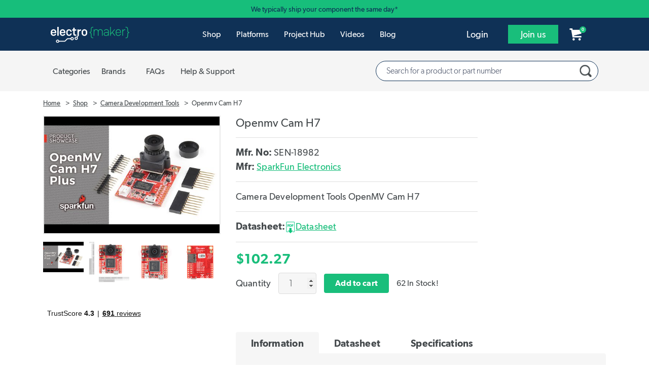

--- FILE ---
content_type: text/html; charset=UTF-8
request_url: https://www.electromaker.io/shop/product/openmv-cam-h7-r2
body_size: 14878
content:
<!DOCTYPE html>
<html lang="en-US">
    <head><script>(function(w,i,g){w[g]=w[g]||[];if(typeof w[g].push=='function')w[g].push(i)})
(window,'AW-520477785','google_tags_first_party');</script><script async src="/l1sp/"></script>
			<script>
				window.dataLayer = window.dataLayer || [];
				function gtag(){dataLayer.push(arguments);}
				gtag('js', new Date());
				gtag('set', 'developer_id.dY2E1Nz', true);
				
			</script>
			
        <title>Openmv Cam H7 - SEN-18982</title>
        <meta name="description" content="Camera Development Tools OpenMV Cam H7">
        <meta charset="utf-8">
        <meta content="text/html; charset=UTF-8" name="Content-Type" />
        <meta http-equiv="X-UA-Compatible" content="IE=edge">
        <meta name="viewport" content="width=device-width, initial-scale=1">

        <link rel="icon" href="/favicon.ico" type="image/x-icon">
        <meta name="theme-color" content="#1EE494"/>

        <meta name="csrf-token" content="aOeLvr7cg8tBL7zEvQwalzVx8Sb4IKTKBffXvJeV">

        <meta name="electromaker-shop-cart-id" content="prod_shop_cart_id_us_central">
        <meta name="electromaker-shop-cart-url" content="prod_shop_cart_url_us_central">


        <meta property="fb:app_id"             content="332067063970061" />
        <meta property="og:url"                content="https://www.electromaker.io/shop/product/openmv-cam-h7-r2" />
        <meta property="og:type"               content="website" />
        <meta property="og:title"              content="Openmv Cam H7" />
        <meta property="og:description"        content="Camera Development Tools OpenMV Cam H7" />
        <meta property="og:image"              content="https://www.electromaker.io/uploads/media-library/900251/openmv-cam-h7-r2-product_images_additional-1.jpg" />

        <meta name="twitter:card" content="summary_large_image">
        <meta name="twitter:site" content="@ElectromakerIO">
        <meta name="twitter:creator" content="@ElectromakerIO">
        <meta name="twitter:title" content="Openmv Cam H7">
        <meta name="twitter:description" content="Camera Development Tools OpenMV Cam H7">
        <meta name="twitter:image" content="https://www.electromaker.io/uploads/media-library/900251/openmv-cam-h7-r2-product_images_additional-1.jpg">

        
        <script type="application/ld+json">
            {
                "@context": "http://schema.org",
                "@type": "Corporation",
                "name": "Electromaker",
                "description": "Join Electromaker.io for exciting DIY electronics, innovative maker projects, comprehensive tutorials, and insightful reviews. Connect, learn, and get inspired!",
                "image": "https://www.electromaker.io/images/base/Em-logo-square_400x400.jpg",
                "logo": "https://www.electromaker.io/images/base/Em-logo-square_400x400.jpg",
                "url": "https://www.electromaker.io/",
                "sameAs": ["https://twitter.com/ElectromakerIO","https://www.facebook.com/electromaker.io/","https://www.youtube.com/channel/UCiMO2NHYWNiVTzyGsPYn4DA"]
            }
        </script>

        <link rel="preconnect" href="https://www.google-analytics.com">
        <link rel="preconnect" href="https://www.googletagmanager.com">
        <link rel="preconnect" href="https://www.googletagmanager.com">

        <link rel="preload" as="font" href="/fonts/GibsonFont/Webfonts/gibson_light_macroman/gibson-light-webfont.woff2" type="font/woff2" crossorigin="anonymous">
        <link rel="preload" as="font" href="/fonts/GibsonFont/Webfonts/gibson_regular_macroman/gibson-regular-webfont.woff2" type="font/woff2" crossorigin="anonymous">
        <link rel="preload" as="font" href="/fonts/GibsonFont/Webfonts/gibson_semibold_macroman/gibson-semibold-webfont.woff2" type="font/woff2" crossorigin="anonymous">
        <link rel="preload" as="font" href="/fonts/fontawesome/fontawesome-webfont.woff" type="font/woff" crossorigin="anonymous">

        
        
        <!-- Google Tag Manager -->
<script type="bedda2d8ddf1b8d47fb3b1ea-text/javascript">(function(w,d,s,l,i){w[l]=w[l]||[];w[l].push({'gtm.start': new Date().getTime(),event:'gtm.js'});var f=d.getElementsByTagName(s)[0], j=d.createElement(s),dl=l!='dataLayer'?'&l='+l:'';j.async=true;j.src= 'https://www.googletagmanager.com/gtm.js?id='+i+dl;f.parentNode.insertBefore(j,f);})(window,document,'script','dataLayer','GTM-PKR7MGW');</script>
<!-- End Google Tag Manager -->

        <link href="https://www.electromaker.io/css/app.css?v=21-10-25-01" rel="stylesheet">

    
                    <script src="https://www.electromaker.io/js/em-libs.js?v=21-10-25-01" type="bedda2d8ddf1b8d47fb3b1ea-text/javascript"></script>
        
        <script type="bedda2d8ddf1b8d47fb3b1ea-text/javascript">
            window.csrf = "aOeLvr7cg8tBL7zEvQwalzVx8Sb4IKTKBffXvJeV";

            
            var mainDomain = 'https://www.electromaker.io';
                            let recaptchaSiteKey = '6LfBLD0UAAAAACXnAxngdAikZfScYyqHopYmsyBe';
            
                    </script>

            <link href="https://www.electromaker.io/css/bootstrap-4-utils.css?v=21-10-25-01" rel="stylesheet">
    <link href="https://www.electromaker.io/css/shop/shop.css?v=21-10-25-01" rel="stylesheet">
    <link href="https://www.electromaker.io/css/shop/shop-product.css?v=21-10-25-01" rel="stylesheet">

    <link rel="canonical" href="https://www.electromaker.io/shop/product/openmv-cam-h7-r2"/>

    
    <!-- TrustBox script -->
    <script type="bedda2d8ddf1b8d47fb3b1ea-text/javascript" src="//widget.trustpilot.com/bootstrap/v5/tp.widget.bootstrap.min.js" async></script>
    <!-- End TrustBox script -->

    <script type="application/ld+json">
    {
      "@context": "https://schema.org/",
      "@type": "Product",
      "name": "Openmv Cam H7",
      "brand": "SparkFun Electronics",
      "description": "Camera Development Tools OpenMV Cam H7",
      "sku": "SEN-18982",
      "image": [
                 "https://www.electromaker.io/uploads/media-library/900251/openmv-cam-h7-r2-product_images_additional-1.jpg" ,  "https://www.electromaker.io/uploads/media-library/900252/openmv-cam-h7-r2-product_images_additional-2.jpg" ,  "https://www.electromaker.io/uploads/media-library/900253/openmv-cam-h7-r2-product_images_additional-3.jpg" ,  "https://www.electromaker.io/uploads/media-library/900254/openmv-cam-h7-r2-product_images_additional-4.jpg"        ],
        "offers": {
            "@type": "Offer",
            "availability": "InStock",
            "price": "102.27",
            "priceCurrency": "USD",
            "itemCondition": "NewCondition",
            "url": "https://www.electromaker.io/shop/product/openmv-cam-h7-r2",
            "description": "Camera Development Tools OpenMV Cam H7"
        }
    }
</script>
        <link href="https://www.electromaker.io/css/bootstrap-4-utils.css?v=21-10-25-01" rel="stylesheet">
        <script type="application/ld+json">{"@context":"https://schema.org","@type":"BreadcrumbList","itemListElement":[{"@type":"ListItem","position":1,"name":"Home","item":"https://www.electromaker.io"},{"@type":"ListItem","position":2,"name":"Shop","item":"https://www.electromaker.io"},{"@type":"ListItem","position":3,"name":"Camera Development Tools","item":"https://www.electromaker.io/shop/product-category/camera%20development%20tools"},{"@type":"ListItem","position":4,"name":"Openmv Cam H7"}]}</script>
    </head>

    <body class="em-body shop-product-body  ">

                    
            <noscript><iframe src="https://www.googletagmanager.com/ns.html?id=GTM-TP25XN3" height="0" width="0" style="display:none;visibility:hidden"></iframe></noscript>
            
        
        <!-- Contact Modal -->
<div class="modal fade" id="contact-modal" tabindex="-1" role="dialog" aria-labelledby="contact-modalLabel" aria-hidden="true">
    <div class="modal-dialog modal-contact" role="document">
        <div class="modal-content">
            <div class="modal-header">

                <h2 class="modal-title pull-left" id="contact-modalLabel">Get in touch</h2>

                <button type="button" class="close" data-dismiss="modal" aria-label="Close">
                    <span aria-hidden="true"><img data-src="https://static-2.electromaker.io/images/buttons/close-btn.png" class="em-lazyload"></span>
                </button>

            </div>
            <div class="modal-body">
                <form id="contact-form" action="https://www.electromaker.io/contact" method="POST">

                    <input type="hidden" name="_token" value="aOeLvr7cg8tBL7zEvQwalzVx8Sb4IKTKBffXvJeV">

                    <input id="contact-name" type="text" name="fullname" autocomplete="name" placeholder="Full name">
                    <span id="contact-name-helpblock" class="help-block hidden">
                        <strong></strong>
                    </span>
                   
                    <input id="contact-email" type="text" name="email" autocomplete="email" placeholder="Email">
                    <span id="contact-email-helpblock" class="help-block hidden">
                        <strong></strong>
                    </span>
                  
                    <textarea id="contact-message" name="message" rows="8" placeholder="Message"></textarea>
                    <span id="contact-message-helpblock" class="help-block hidden">
                        <strong></strong>
                    </span>

                    <select name="inquirytype" id="inquiry-type" class="contact-select mb-4">
                        <option value="question-order">Question about my order</option>
                        <option value="question-product">Question about a product</option>
                        <option value="question-placing-order">Question about placing an order</option>
                        <option value="question-tax-exempt-order">Question about a tax-exempt order</option>
                        <option value="question-other">Other</option>
                    </select>
                 
                    <div class="row">
                         <div class="col-md-6">
                                                              <div id="recaptcha-field--contact_modal"></div>
                                 <span id="contact-gcaptcha-helpblock" class="help-block hidden">
                                    <strong></strong>
                                </span>
                                                     </div>
                        <div class="col-md-6">
                            <button id="contact-email-btn" type="button" class="btn btn-success pull-right ladda-button" data-spinner-size="25" data-style="expand-right">Submit</button>
                        </div>
                    </div>
                </form> 
            </div>

        </div>
    </div>
</div>
        <!-- SignUp Modal -->
<div class="modal fade" id="signup-modal" tabindex="-1" role="dialog" aria-labelledby="signup-modalLabel" aria-hidden="true">
    <div class="modal-dialog modal-contact modal-register" role="document">
        <div class="modal-content">
            <div class="modal-body">

                <div class="container d-flex pr-0">
                    <div class="col-12 col-md-8 px-4 pr-5 py-5">
                            <div class="row">
                                <div class="col-md-12 col-10 no-padding-left margin-bottom row-header-container">
                                    <h2 class="modal-title pull-left" id="signup-modalLabel">Join the Electromaker community today!</h2>
                                </div>
                                <div class="col-2 hidden-lg hidden-md">
                                    <button type="button" class="close" data-dismiss="modal" aria-label="Close">
                                        <span aria-hidden="true"><img data-src="https://static-2.electromaker.io/images/buttons/close-btn.png" class="em-lazyload"></span>
                                    </button>
                                </div>
                            </div>

                                <form id="register-form" method="POST" action="https://www.electromaker.io/register">
                                    <input type="hidden" name="_token" value="aOeLvr7cg8tBL7zEvQwalzVx8Sb4IKTKBffXvJeV">

                                    <div class="row">
                                        <div class="col-xs-12">
                                            <div class="form-group ">

                                                <label for="username" class="control-label form-label">Username</label>
                                                <input class="no-margin-bottom" id="register-username-field" autocomplete="nickname" type="text" name="username" value="" placeholder="Enter a username" required oninvalid="if (!window.__cfRLUnblockHandlers) return false; formValidationError()" data-cf-modified-bedda2d8ddf1b8d47fb3b1ea-="">

                                                <span id="register-username-helpblock" class="help-block hidden">
                                                    <strong></strong>
                                                </span>

                                            </div>
                                        </div>
                                    </div>

                                    <div class="row">
                                        <div class="col-xs-12">
                                            <div class="form-group ">

                                                <label for="email" class="control-label form-label">Email address</label>
                                                <input class="no-margin-bottom" id="register-email-field" autocomplete="email" type="email" name="email" value="" placeholder="Email address" required oninvalid="if (!window.__cfRLUnblockHandlers) return false; formValidationError()" data-cf-modified-bedda2d8ddf1b8d47fb3b1ea-="">

                                                <span id="register-email-helpblock" class="help-block hidden">
                                                    <strong></strong>
                                                </span>

                                            </div>
                                        </div>
                                    </div>

                                    <div class="row">
                                        <div class="col-sm-6 col-xs-12">
                                            <div class="form-group ">

                                                <label for="email" class="control-label form-label">Password</label>
                                                <input class="no-margin-bottom" id="register-password-field" type="password" autocomplete="off" name="password" placeholder="Password" required oninvalid="if (!window.__cfRLUnblockHandlers) return false; formValidationError()" data-cf-modified-bedda2d8ddf1b8d47fb3b1ea-="">

                                                <span id="register-password-helpblock" class="help-block hidden">
                                                    <strong></strong>
                                                </span>

                                            </div>
                                        </div>

                                        <div class="col-sm-6 col-xs-12">
                                            <div class="form-group">

                                                <label for="email" class="control-label form-label">Confirm Password</label>
                                                <input class="no-margin-bottom" id="register-password-confirm-field" type="password" autocomplete="off" name="password_confirmation" placeholder="Confirm password" required oninvalid="if (!window.__cfRLUnblockHandlers) return false; formValidationError()" data-cf-modified-bedda2d8ddf1b8d47fb3b1ea-="">

                                                <span id="register-password-confirm-helpblock" class="help-block hidden">
                                                    <strong></strong>
                                                </span>

                                            </div>
                                        </div>
                                    </div>

                                    <div class="row">
                                        <div class="col-xs-12">
                                            <label class="join-newsletter-label">Would you like to be signed up to the Electromaker newsletter?</label>
                                        </div>
                                        <span id="register-newsletter-helpbblock" class="help-block hidden">
                                            <strong></strong>
                                        </span>
                                    </div>
                                    <div class="row">
                                        <div class="col-xs-12">
                                            <label class="radio-inline">
                                                <span class="radio-inline-label">Yes</span>
                                                <input type="radio" value="1" name="signed_up_for_newsletter" required>
                                            </label>
                                            <label class="radio-inline">
                                                <span class="radio-inline-label">No</span>
                                                <input type="radio" value="0" name="signed_up_for_newsletter" required>
                                            </label>
                                        </div>
                                    </div>

                                                                            <br>
                                        <div class="row">
                                            <div class="col-xs-12">
                                                <div id="recaptcha-field--signup_modal" ></div>
                                                <span id="register-gcaptcha-helpblock" class="help-block hidden">
                                                    <strong>    </strong>
                                                </span>
                                            </div>
                                        </div>
                                        <br>
                                    
                                    <div class="row">
                                        <div class="col-xs-12">
                                            <button id="register-form-submit-btn" type="submit"  class="btn btn-success ladda-button" data-spinner-size="25" data-style="expand-right" data-size="l">
                                                Create Your Account
                                            </button>
                                        </div>
                                    </div>
                                    <div class="row">
                                        <div class="col-xs-12 member-link-text">
                                            <div class="pull-left">
                                                Already a member? <span class="electro-green"><a href="https://www.electromaker.io/login">Sign in</a></span>
                                            </div>
                                        </div>
                                    </div>
                                </form>
                                
                            </div>



                        <div class="d-none d-md-block col-md-4 social-sign-up-container pl-5 pr-5 py-5">
                            <div class="row">
                                <div class="col-xs-12 margin-bottom">
                                    <h3 class="social-login-label">Sign in with social media</h3>
                                </div>
                                <div class="col-xs-12">
                                    <a href="https://www.electromaker.io/login/facebook"
   class="btn btn-block btn-lg btn-social btn-facebook social-button"
   rel="nofollow"
   data-social-platform="Facebook"
   data-social-action="Register - Modal"
   data-login-from="Standard">
    <div class="social-login-icon pull-left">
        <img class="em-lazyload"
             data-src="https://static-3.electromaker.io/images/icons/ic-facebook-logo.png"
             data-srcset="https://static-3.electromaker.io/images/icons/ic-facebook-logo@2x.png 2x, https://static-3.electromaker.io/images/icons/ic-facebook-logo@3x.png 3x">
    </div>
    <div class="social-login-icon-text-separator pull-left"></div>
    <div class="social-login-text pull-left  center-text-content ">Facebook</div>
</a>                                </div>
                                <div class="col-xs-12">
                                    <a href="https://www.electromaker.io/login/google"
   class="btn btn-block btn-lg btn-social btn-google social-button"
   rel="nofollow"
   data-social-platform="Google"
   data-social-action="Register - Modal"
   data-login-from="Standard">
    <div class="social-login-icon pull-left">
        <img class="em-lazyload"
             data-src="https://static-3.electromaker.io/images/icons/ic-google-logo.png"
             data-srcset="https://static-3.electromaker.io/images/icons/ic-google-logo@2x.png 2x, https://static-3.electromaker.io/images/icons/ic-google-logo@3x.png 3x">
    </div>
    <div class="social-login-icon-text-separator pull-left"></div>
    <div class="social-login-text pull-left  center-text-content ">Google</div>
</a>                                </div>
                                <div class="col-xs-12">
                                    <a href="https://www.electromaker.io/login/twitter"
   class="btn btn-block btn-lg btn-social btn-twitter social-button"
   rel="nofollow"
   data-social-platform="Twitter"
   data-social-action="Register - Modal"
   data-login-from="Standard">
    <div class="social-login-icon pull-left">
        <img class="em-lazyload"
             data-src="https://static-3.electromaker.io/images/icons/ic-twitter-logo.png"
             data-srcset="https://static-3.electromaker.io/images/icons/ic-twitter-logo@2x.png 2x, https://static-3.electromaker.io/images/icons/ic-twitter-logo@3x.png 3x">
    </div>
    <div class="social-login-icon-text-separator pull-left"></div>
    <div class="social-login-text pull-left  center-text-content ">Twitter</div>
</a>                                </div>
                                <div class="col-xs-12">
                                    <a href="https://www.electromaker.io/login/github"
   class="btn btn-block btn-lg btn-social btn-github social-button"
   rel="nofollow"
   data-social-platform="GitHub"
   data-social-action="Register - Modal"
   data-login-from="Standard">
    <div class="social-login-icon pull-left">
        <img class="em-lazyload"
             data-src="https://static-3.electromaker.io/images/icons/ic-github-logo.png"
             data-srcset="https://static-3.electromaker.io/images/icons/ic-github-logo@2x.png 2x, https://static-3.electromaker.io/images/icons/ic-github-logo@3x.png 3x">
    </div>
    <div class="social-login-icon-text-separator pull-left"></div>
    <div class="social-login-text pull-left  center-text-content ">GitHub</div>
</a>                                </div>
                            </div>
                        </div>
                    </div>


                <div class="d-flex d-md-none container social-sign-up-container px-5 py-5">
                    <div class="row">
                        <div class="col-xs-12">
                            <div class="row">
                                <div class="col-xs-12 margin-bottom">
                                    <h3 class="social-login-label">Sign in with social media</h3>
                                </div>
                                <div class="col-xs-12">
                                    <a href="https://www.electromaker.io/login/facebook"
   class="btn btn-block btn-lg btn-social btn-facebook social-button"
   rel="nofollow"
   data-social-platform="Facebook"
   data-social-action="Register - Modal"
   data-login-from="Standard">
    <div class="social-login-icon pull-left">
        <img class="em-lazyload"
             data-src="https://static-3.electromaker.io/images/icons/ic-facebook-logo.png"
             data-srcset="https://static-3.electromaker.io/images/icons/ic-facebook-logo@2x.png 2x, https://static-3.electromaker.io/images/icons/ic-facebook-logo@3x.png 3x">
    </div>
    <div class="social-login-icon-text-separator pull-left"></div>
    <div class="social-login-text pull-left  center-text-content ">Facebook</div>
</a>                                </div>
                                <div class="col-xs-12">
                                    <a href="https://www.electromaker.io/login/google"
   class="btn btn-block btn-lg btn-social btn-google social-button"
   rel="nofollow"
   data-social-platform="Google"
   data-social-action="Register - Modal"
   data-login-from="Standard">
    <div class="social-login-icon pull-left">
        <img class="em-lazyload"
             data-src="https://static-3.electromaker.io/images/icons/ic-google-logo.png"
             data-srcset="https://static-3.electromaker.io/images/icons/ic-google-logo@2x.png 2x, https://static-3.electromaker.io/images/icons/ic-google-logo@3x.png 3x">
    </div>
    <div class="social-login-icon-text-separator pull-left"></div>
    <div class="social-login-text pull-left  center-text-content ">Google</div>
</a>                                </div>
                                <div class="col-xs-12">
                                    <a href="https://www.electromaker.io/login/twitter"
   class="btn btn-block btn-lg btn-social btn-twitter social-button"
   rel="nofollow"
   data-social-platform="Twitter"
   data-social-action="Register - Modal"
   data-login-from="Standard">
    <div class="social-login-icon pull-left">
        <img class="em-lazyload"
             data-src="https://static-3.electromaker.io/images/icons/ic-twitter-logo.png"
             data-srcset="https://static-3.electromaker.io/images/icons/ic-twitter-logo@2x.png 2x, https://static-3.electromaker.io/images/icons/ic-twitter-logo@3x.png 3x">
    </div>
    <div class="social-login-icon-text-separator pull-left"></div>
    <div class="social-login-text pull-left  center-text-content ">Twitter</div>
</a>                                </div>
                                <div class="col-xs-12">
                                    <a href="https://www.electromaker.io/login/github"
   class="btn btn-block btn-lg btn-social btn-github social-button"
   rel="nofollow"
   data-social-platform="GitHub"
   data-social-action="Register - Modal"
   data-login-from="Standard">
    <div class="social-login-icon pull-left">
        <img class="em-lazyload"
             data-src="https://static-3.electromaker.io/images/icons/ic-github-logo.png"
             data-srcset="https://static-3.electromaker.io/images/icons/ic-github-logo@2x.png 2x, https://static-3.electromaker.io/images/icons/ic-github-logo@3x.png 3x">
    </div>
    <div class="social-login-icon-text-separator pull-left"></div>
    <div class="social-login-text pull-left  center-text-content ">GitHub</div>
</a>                                </div>
                            </div>
                        </div>
                    </div>
                </div>

                
            </div>
        </div>
    </div>
</div>
        <!-- Login Modal -->
<div class="modal fade" id="login-modal" tabindex="-1" role="dialog" aria-labelledby="login-modalLabel"
     aria-hidden="true">
    <div class="modal-dialog modal-contact modal-login" role="document">
        <div class="modal-content">
            <div class="modal-body">

                <div class="container d-flex pr-0">
                    <div class="col-12 col-md-6 px-4 pr-5 py-5">
                        <div class="row">
                            <div class="col-md-12 col-10 no-padding-left margin-bottom row-header-container">
                                <h2 class="modal-title pull-left" id="login-modalLabel">Log in to your account</h2>
                            </div>
                            <div class="col-2 hidden-lg hidden-md">
                                <button type="button" class="close" data-dismiss="modal" aria-label="Close">
                                    <span aria-hidden="true"><img
                                                data-src="https://static-2.electromaker.io/images/buttons/close-btn.png"
                                                class="em-lazyload"></span>
                                </button>
                            </div>
                        </div>

                        <form id="login-form" method="POST" action="https://www.electromaker.io/login">

                            <div class="row">

                                <input type="hidden" name="_token" value="aOeLvr7cg8tBL7zEvQwalzVx8Sb4IKTKBffXvJeV">

                                <input id="login-current-url" class="hidden" name="login-current-url"
                                       value="https://www.electromaker.io/shop/product/openmv-cam-h7-r2">

                                <div class="col-xs-12">
                                    <div class="form-group ">

                                        <label for="email" class="control-label form-label">Email address</label>
                                        <input id="email-field" name="email" autocomplete="email" placeholder="Email address" value="" required oninvalid="if (!window.__cfRLUnblockHandlers) return false; formValidationError()" data-cf-modified-bedda2d8ddf1b8d47fb3b1ea-="">

                                        <span id="email-helpblock" class="help-block hidden">
                                                <strong class="error"></strong>
                                            </span>

                                    </div>
                                </div>

                                <div class="col-xs-12">
                                    <div class="form-group ">

                                        <label for="password" class="control-label form-label">Password</label>
                                        <input id="password-field" type="password" autocomplete="off" placeholder="Password" name="password" required oninvalid="if (!window.__cfRLUnblockHandlers) return false; formValidationError()" data-cf-modified-bedda2d8ddf1b8d47fb3b1ea-="">

                                        <span id="password-helpblock" class="help-block hidden">
                                                <strong class="error"></strong>
                                            </span>

                                    </div>
                                </div>
                            </div>

                            <div class="row">

                                <div class="col-xs-5 col-sm-4 col-md-5 col-lg-4 pl-4">
                                    <button type="submit"
                                            class="btn btn-success ladda-button "
                                            data-spinner-size="25" data-style="expand-right" data-size="l"><span
                                                class="ladda-label">Login</span></button>
                                </div>

                                <div class="col-xs-7 col-sm-8 col-md-7 col-lg-8 no-padding-right no-padding-left reset-password">
                                    <div class="pull-left">
                                        <a href="https://www.electromaker.io/password-reset/request">Forgotten password?</a>
                                    </div>
                                </div>

                            </div>

                            <div class="row">

                                <div class="col-xs-12 member-link">
                                    <div class="pull-left">Not a member yet? <span class="regular electro-green"><a
                                                    href="https://www.electromaker.io/register">Create an account</a></span></div>
                                </div>

                            </div>

                        </form>

                    </div>


                    <div class="d-none d-md-flex col-md-6 social-sign-up-container pl-5 pr-5 py-5">
                        <div class="row">
                            <div class="col-xs-12 margin-bottom">
                                <h3 class="social-login-label">Sign in with social media</h3>
                            </div>
                            <div class="col-xs-12">
                                <a href="https://www.electromaker.io/login/facebook?redirectTo=https%3A%2F%2Fwww.electromaker.io%2Fshop%2Fproduct%2Fopenmv-cam-h7-r2"
   class="btn btn-block btn-lg btn-social btn-facebook social-button"
   rel="nofollow"
   data-social-platform="Facebook"
   data-social-action="Login - Modal"
   data-login-from="Standard">
    <div class="social-login-icon pull-left">
        <img class="em-lazyload"
             data-src="https://static-3.electromaker.io/images/icons/ic-facebook-logo.png"
             data-srcset="https://static-3.electromaker.io/images/icons/ic-facebook-logo@2x.png 2x, https://static-3.electromaker.io/images/icons/ic-facebook-logo@3x.png 3x">
    </div>
    <div class="social-login-icon-text-separator pull-left"></div>
    <div class="social-login-text pull-left  center-text-content ">Facebook</div>
</a>                            </div>
                            <div class="col-xs-12">
                                <a href="https://www.electromaker.io/login/google?redirectTo=https%3A%2F%2Fwww.electromaker.io%2Fshop%2Fproduct%2Fopenmv-cam-h7-r2"
   class="btn btn-block btn-lg btn-social btn-google social-button"
   rel="nofollow"
   data-social-platform="Google"
   data-social-action="Login - Modal"
   data-login-from="Standard">
    <div class="social-login-icon pull-left">
        <img class="em-lazyload"
             data-src="https://static-3.electromaker.io/images/icons/ic-google-logo.png"
             data-srcset="https://static-3.electromaker.io/images/icons/ic-google-logo@2x.png 2x, https://static-3.electromaker.io/images/icons/ic-google-logo@3x.png 3x">
    </div>
    <div class="social-login-icon-text-separator pull-left"></div>
    <div class="social-login-text pull-left  center-text-content ">Google</div>
</a>                            </div>
                            <div class="col-xs-12">
                                <a href="https://www.electromaker.io/login/twitter?redirectTo=https%3A%2F%2Fwww.electromaker.io%2Fshop%2Fproduct%2Fopenmv-cam-h7-r2"
   class="btn btn-block btn-lg btn-social btn-twitter social-button"
   rel="nofollow"
   data-social-platform="Twitter"
   data-social-action="Login - Modal"
   data-login-from="Standard">
    <div class="social-login-icon pull-left">
        <img class="em-lazyload"
             data-src="https://static-3.electromaker.io/images/icons/ic-twitter-logo.png"
             data-srcset="https://static-3.electromaker.io/images/icons/ic-twitter-logo@2x.png 2x, https://static-3.electromaker.io/images/icons/ic-twitter-logo@3x.png 3x">
    </div>
    <div class="social-login-icon-text-separator pull-left"></div>
    <div class="social-login-text pull-left  center-text-content ">Twitter</div>
</a>                            </div>
                            <div class="col-xs-12">
                                <a href="https://www.electromaker.io/login/github?redirectTo=https%3A%2F%2Fwww.electromaker.io%2Fshop%2Fproduct%2Fopenmv-cam-h7-r2"
   class="btn btn-block btn-lg btn-social btn-github social-button"
   rel="nofollow"
   data-social-platform="GitHub"
   data-social-action="Login - Modal"
   data-login-from="Standard">
    <div class="social-login-icon pull-left">
        <img class="em-lazyload"
             data-src="https://static-3.electromaker.io/images/icons/ic-github-logo.png"
             data-srcset="https://static-3.electromaker.io/images/icons/ic-github-logo@2x.png 2x, https://static-3.electromaker.io/images/icons/ic-github-logo@3x.png 3x">
    </div>
    <div class="social-login-icon-text-separator pull-left"></div>
    <div class="social-login-text pull-left  center-text-content ">GitHub</div>
</a>                            </div>
                        </div>
                    </div>
                </div>


                <div class="d-flex d-md-none container social-sign-up-container px-5 py-5">
                    <div class="row">
                        <div class="col-xs-12">
                            <div class="row">
                                <div class="col-xs-12 margin-bottom">
                                    <h3 class="social-login-label">Sign in with social media</h3>
                                </div>
                                <div class="col-xs-12">
                                    <a href="https://www.electromaker.io/login/facebook?redirectTo=https%3A%2F%2Fwww.electromaker.io%2Fshop%2Fproduct%2Fopenmv-cam-h7-r2"
   class="btn btn-block btn-lg btn-social btn-facebook social-button"
   rel="nofollow"
   data-social-platform="Facebook"
   data-social-action="Login - Modal"
   data-login-from="Standard">
    <div class="social-login-icon pull-left">
        <img class="em-lazyload"
             data-src="https://static-3.electromaker.io/images/icons/ic-facebook-logo.png"
             data-srcset="https://static-3.electromaker.io/images/icons/ic-facebook-logo@2x.png 2x, https://static-3.electromaker.io/images/icons/ic-facebook-logo@3x.png 3x">
    </div>
    <div class="social-login-icon-text-separator pull-left"></div>
    <div class="social-login-text pull-left  center-text-content ">Facebook</div>
</a>                                </div>
                                <div class="col-xs-12">
                                    <a href="https://www.electromaker.io/login/google?redirectTo=https%3A%2F%2Fwww.electromaker.io%2Fshop%2Fproduct%2Fopenmv-cam-h7-r2"
   class="btn btn-block btn-lg btn-social btn-google social-button"
   rel="nofollow"
   data-social-platform="Google"
   data-social-action="Login - Modal"
   data-login-from="Standard">
    <div class="social-login-icon pull-left">
        <img class="em-lazyload"
             data-src="https://static-3.electromaker.io/images/icons/ic-google-logo.png"
             data-srcset="https://static-3.electromaker.io/images/icons/ic-google-logo@2x.png 2x, https://static-3.electromaker.io/images/icons/ic-google-logo@3x.png 3x">
    </div>
    <div class="social-login-icon-text-separator pull-left"></div>
    <div class="social-login-text pull-left  center-text-content ">Google</div>
</a>                                </div>
                                <div class="col-xs-12">
                                    <a href="https://www.electromaker.io/login/twitter?redirectTo=https%3A%2F%2Fwww.electromaker.io%2Fshop%2Fproduct%2Fopenmv-cam-h7-r2"
   class="btn btn-block btn-lg btn-social btn-twitter social-button"
   rel="nofollow"
   data-social-platform="Twitter"
   data-social-action="Login - Modal"
   data-login-from="Standard">
    <div class="social-login-icon pull-left">
        <img class="em-lazyload"
             data-src="https://static-3.electromaker.io/images/icons/ic-twitter-logo.png"
             data-srcset="https://static-3.electromaker.io/images/icons/ic-twitter-logo@2x.png 2x, https://static-3.electromaker.io/images/icons/ic-twitter-logo@3x.png 3x">
    </div>
    <div class="social-login-icon-text-separator pull-left"></div>
    <div class="social-login-text pull-left  center-text-content ">Twitter</div>
</a>                                </div>
                                <div class="col-xs-12">
                                    <a href="https://www.electromaker.io/login/github?redirectTo=https%3A%2F%2Fwww.electromaker.io%2Fshop%2Fproduct%2Fopenmv-cam-h7-r2"
   class="btn btn-block btn-lg btn-social btn-github social-button"
   rel="nofollow"
   data-social-platform="GitHub"
   data-social-action="Login - Modal"
   data-login-from="Standard">
    <div class="social-login-icon pull-left">
        <img class="em-lazyload"
             data-src="https://static-3.electromaker.io/images/icons/ic-github-logo.png"
             data-srcset="https://static-3.electromaker.io/images/icons/ic-github-logo@2x.png 2x, https://static-3.electromaker.io/images/icons/ic-github-logo@3x.png 3x">
    </div>
    <div class="social-login-icon-text-separator pull-left"></div>
    <div class="social-login-text pull-left  center-text-content ">GitHub</div>
</a>                                </div>
                            </div>
                        </div>
                    </div>
                </div>
            </div>
        </div>
    </div>
</div>


        <!-- Cookie Modal -->
<div class="modal fade" id="cookie-modal" tabindex="-1" role="dialog" aria-labelledby="cookie-modalLabel" aria-hidden="true">
    <div class="modal-dialog modal-cookie" role="document">
        <div class="modal-content">
            <div class="modal-header">
                <h2 class="modal-title pull-left" id="cookie-modalLabel">Cookie Policy</h2>
                <button type="button" class="close" data-dismiss="modal" aria-label="Close" title="Close">
                    <span aria-hidden="true"><img data-src="https://static-2.electromaker.io/images/buttons/close-btn.png" class="em-lazyload"></span>
                </button>
            </div>
            <div class="modal-body em-restyle">
                <h4>Privacy and Cookies</h4>
                <p>Cookies are tiny data files stored in your web browser when you visit a website. At www.electromaker.io we use cookies to personalise your experience and help us identify and resolve errors.</p>
                <p>The use of cookies and similar technologies have for some time been commonplace and cookies in particular are important in the provision of many online services. Using such technologies is not, therefore, prohibited by the Regulations but they do require that people are told about cookies and given the choice as to which of their online activities are monitored in this way. (Information Commissioners Office)</p>
                <h3>Our Cookies Policy</h3>
                <p>To make full use of www.electromaker.io, enjoy the personalised features and ensure the websites works to its full potential, your computer, tablet or mobile phone will need to accept cookies.</p>
                <p>Our cookies don’t store sensitive information such as your name, address or payment details: they simply hold information about how you use our site so we can improve your experience and resolve any errors.</p>
                <p>If you’d prefer to restrict, block or delete cookies from www.electromaker.io, or any other website, you can use your browser to do this. Each browser is different, so check the ‘Help’ menu of your particular browser (or your mobile phone’s handset manual) to learn how to change your cookie preferences.</p>
                <p>Here’s a list of the main cookies we use, and what we use them for:</p>
                <ul>
                    <li>Electromaker – Login session</li> 
                    <li>Google Analytics – Analytics</li>                 
                    <li>Twitter – Twitter Feed</li>
                </ul>
                <h3>Managing Cookies</h3>
                <p>Each web browser handles cookie management differently, please follow instructions for your chosen browser:</p>
                <ul>
                    <li><a href="https://support.google.com/chrome/bin/answer.py?hl=en&amp;answer=95647" target="_blank">Chrome</a></li>
                    <li><a href="http://support.mozilla.org/en-US/kb/cookies-information-websites-store-on-your-computer" target="_blank">Firefox</a></li>
                    <li><a href="http://windows.microsoft.com/en-GB/windows7/How-to-manage-cookies-in-Internet-Explorer-9" target="_blank">IE</a></li>
                    <li><a href="http://www.opera.com/browser/tutorials/security/privacy/" target="_blank">Opera</a></li>
                    <li><a href="http://support.apple.com/kb/PH5042" target="_blank">Safari</a></li>
                </ul>
            </div>
        </div>
    </div>
</div>
        <!-- Newsletter Modal -->
<div class="modal fade" id="newsletter-modal" tabindex="-1" role="dialog" aria-labelledby="newsletter-modalLabel" aria-hidden="true">
    <div class="modal-dialog modal-newsletter modal-lg" role="document">
        <div class="modal-content newsletter-subscribe-now">
            <div class="modal-header">
                
            </div>
            <div class="modal-body">
                <h2>Keep updated with all the cool stuff on Electromaker.io!</h2>
                <h3>Enjoy making stuff? So do we...join us!</h3>
                <form id="register-newsletter-form" class="form-horizontal" method="POST" action="https://www.electromaker.io/newsletter/signup">
                    <input type="hidden" name="_token" value="aOeLvr7cg8tBL7zEvQwalzVx8Sb4IKTKBffXvJeV">

                    <div class="form-group ">

                        <div class="col-md-12">
                            <input id="register-newsletter-email-field" autocomplete="email" type="email" name="email" value="" placeholder="Email Address" required oninvalid="if (!window.__cfRLUnblockHandlers) return false; formValidationError()" data-cf-modified-bedda2d8ddf1b8d47fb3b1ea-="">


                            <span id="register-newsletter-email-helpblock" class="help-block hidden">
                                <strong></strong>
                            </span>

                        </div>
                    </div>
                                            <div class="row">
                            <div class="col-md-12 gcaptcha-container">
                                <div id="recaptcha-field--newsletter_modal"></div>
                                <span id="register-newsletter-gcaptcha-helpblock" class="help-block hidden">
                                    <strong>    </strong>
                                </span>
                            </div>
                        </div>
                        <br>
                                        <div class="row vertical-align modal-bottom">
                        <div class="col-md-4">
                            
                            <button id="register-newsletter-form-submit-btn"
                                    type="submit" class="btn btn-success ladda-button register-newsletter-form-submit-btn"
                                    data-position="bottom"
                                    data-spinner-size="25" data-style="expand-right"
                                    data-size="l"
                            >Subscribe Now!</button>
                        </div>
                    </div>
                </form>
                <p>Check out our <a target="_blank" href="https://www.electromaker.io/privacypolicy">Privacy Policy</a></p>
            </div>

        </div>
    </div>
</div>
<!-- Thanks Newsletter Modal -->
<div class="modal fade" id="thanks-newsletter-modal" tabindex="-1" role="dialog" aria-labelledby="thanks-newsletter-modalLabel" aria-hidden="true">
    <div class="modal-dialog modal-thanks-newsletter" role="document">
        <div class="modal-content">
            <div class="modal-header">
            </div>
            <div class="modal-body">
                <h2>You're subscribed!</h2>
                <div class="row">
                    <div class="col-md-12">
                        <p>Keep an eye on your inbox for a monthly roundup which includes all of the top content on Electromaker.io.</p>
                    </div>
                </div>
                <div class="row close-button-container">
                    <div class="col-md-12">
                        <button type="button" class="btn btn-primary close-modal" data-dismiss="modal" aria-label="Close">
                            Dismiss
                        </button>
                    </div>
                </div>
            </div>
        </div>
    </div>
</div>
        <div id="noty-holder" class="position-fixed"></div>

        <div class="container-fluid top-nav-strip">
    <div class="row h-100">
        <div class="col-12 text-center align-self-center">
            <a href="https://www.electromaker.io/shop/faq">
                We typically ship your component the same day*
            </a>
        </div>
    </div>
</div>
        <div id="topNavBar" class="top-nav-bar-container">

            
            <div class="em-navbar navbar p-0">


    <span id="vue-canvas-shop-cart" class="container-fluid shop-shopping-cart-container position-fixed p-0"
      get-cart-url="https://www.electromaker.io/cart/frontend/get/contents"
      add-to-cart-url="https://www.electromaker.io/cart/frontend/add/item"
      delete-cart-item-url="https://www.electromaker.io/cart/frontend/delete/item"

>
    <shop-cart></shop-cart>
</span>

<script src="https://www.electromaker.io/js/em-pages/components/shop-cart.js?v=21-10-25-01" type="bedda2d8ddf1b8d47fb3b1ea-text/javascript"></script>
    <span class="navbar-arrow d-none"></span>

    <div class="navbar-collapse bg-white collapse p-0 nav-mobile-menu" id="navbarHeader" >
    <div class="container">
                    <div class="row py-4">
                <div class="col-6 pl-5 pr-2">
                    <button type="button" data-toggle="modal" data-target="#signup-modal" class="em-btn em-btn-white-wide border-green font-size-17 w-100 font-gibson-regular" data-login-from="Navigation Bar" title="Join Us">Join Us</button>
                </div>
                <div class="col-6 pl-2 pr-5">
                    <button type="button" data-toggle="modal" data-toggle="modal" data-target="#login-modal" class="em-btn em-btn-white-wide border-green font-size-17 w-100 font-gibson-regular" title="Login">Login</button>
                </div>
            </div>
    </div>
    <div class="container-fluid p-0 d-block">
        <hr class="mb-0">
    </div>
    <div class="container pb-15px">
                <div class="row nav-mobile-menu-links-controller w-100">
            <div class="col-12 pl-0">
                <h3 class="font-size-xs-20 font-size-18 font-gibson-semibold mt-0 pt-25px pb-10px mb-0">
                    Shop
                    <span class="fa fa-plus pull-right mr-3"></span>
                </h3>
            </div>
        </div>
        <div class="nav-mobile-menu-links-list folded">
            <a href="https://www.electromaker.io" class="line-height-1-5">
                <div class="row pb-3">

                    <div class="col-10 font-size-xs-19 font-size-16 font-gibson-regular pl-5">
                        Shop home
                    </div>
                    <div class="col-2">
                        <img src="https://www.electromaker.io/images/base/green-right-carat.png"

                             srcset="https://www.electromaker.io/images/base/green-right-carat@2x.png 2x,

                                                    https://www.electromaker.io/images/base/green-right-carat@3x.png 3x"

                             class="navbar-green-right-carat">
                    </div>

                </div>
            </a>
            <a href="https://www.electromaker.io/shop/category/single-board-computers" class="line-height-1-5">
                <div class="row pb-3">

                    <div class="col-10 font-size-xs-19 font-size-16 font-gibson-regular pl-5">
                        Single Board Computers
                    </div>
                    <div class="col-2">
                        <img src="https://www.electromaker.io/images/base/green-right-carat.png"

                             srcset="https://www.electromaker.io/images/base/green-right-carat@2x.png 2x,

                                                    https://www.electromaker.io/images/base/green-right-carat@3x.png 3x"

                             class="navbar-green-right-carat">
                    </div>

                </div>
            </a>
            <a href="https://www.electromaker.io/shop/category/sensors" class="line-height-1-5">
                <div class="row pb-3">
                    <div class="col-10 font-size-xs-19 font-size-16 font-gibson-regular pl-5">
                        Sensors
                    </div>
                    <div class="col-2">
                        <img src="https://www.electromaker.io/images/base/green-right-carat.png"

                             srcset="https://www.electromaker.io/images/base/green-right-carat@2x.png 2x,

                                                https://www.electromaker.io/images/base/green-right-carat@3x.png 3x"

                             class="navbar-green-right-carat">
                    </div>
                </div>
            </a>
            <a href="https://www.electromaker.io/shop/category/robotics" class="line-height-1-5">
                <div class="row pb-3">
                    <div class="col-10 font-size-xs-19 font-size-16 font-gibson-regular pl-5">
                        Robotics
                    </div>
                    <div class="col-2">
                        <img src="https://www.electromaker.io/images/base/green-right-carat.png"

                             srcset="https://www.electromaker.io/images/base/green-right-carat@2x.png 2x,

                                                https://www.electromaker.io/images/base/green-right-carat@3x.png 3x"

                             class="navbar-green-right-carat">
                    </div>
                </div>
            </a>
            <a href="https://www.electromaker.io/shop/category/3d-printing" class="line-height-1-5">
                <div class="row pb-3">
                    <div class="col-10 font-size-xs-19 font-size-16 font-gibson-regular pl-5">
                        3D Printing
                    </div>
                    <div class="col-2">
                        <img src="https://www.electromaker.io/images/base/green-right-carat.png"

                             srcset="https://www.electromaker.io/images/base/green-right-carat@2x.png 2x,

                                                https://www.electromaker.io/images/base/green-right-carat@3x.png 3x"

                             class="navbar-green-right-carat">
                    </div>
                </div>
            </a>
            <a href="https://www.electromaker.io/shop/category/development-kits" class="line-height-1-5">
                <div class="row pb-3">
                    <div class="col-10 font-size-xs-19 font-size-16 font-gibson-regular pl-5">
                        Development Kits
                    </div>
                    <div class="col-2">
                        <img src="https://www.electromaker.io/images/base/green-right-carat.png"

                             srcset="https://www.electromaker.io/images/base/green-right-carat@2x.png 2x,

                                                https://www.electromaker.io/images/base/green-right-carat@3x.png 3x"

                             class="navbar-green-right-carat">
                    </div>
                </div>
            </a>
            <a href="https://www.electromaker.io/shop/category/internet-of-things" class="line-height-1-5">
                <div class="row pb-3">
                    <div class="col-10 font-size-xs-19 font-size-16 font-gibson-regular pl-5">
                        Internet of Things
                    </div>
                    <div class="col-2">
                        <img src="https://www.electromaker.io/images/base/green-right-carat.png"

                             srcset="https://www.electromaker.io/images/base/green-right-carat@2x.png 2x,

                                                https://www.electromaker.io/images/base/green-right-carat@3x.png 3x"

                             class="navbar-green-right-carat">
                    </div>
                </div>
            </a>
            <a href="https://www.electromaker.io/shop/category/accessories" class="line-height-1-5">
                <div class="row pb-3">
                    <div class="col-10 font-size-xs-19 font-size-16 font-gibson-regular pl-5">
                        Accessories
                    </div>
                    <div class="col-2">
                        <img src="https://www.electromaker.io/images/base/green-right-carat.png"

                             srcset="https://www.electromaker.io/images/base/green-right-carat@2x.png 2x,

                                                https://www.electromaker.io/images/base/green-right-carat@3x.png 3x"

                             class="navbar-green-right-carat">
                    </div>
                </div>
            </a>
            <a href="https://www.electromaker.io/shop/categories" class="line-height-1-5">
                <div class="row pb-3">
                    <div class="col-10 font-size-xs-19 font-size-16 font-gibson-regular pl-5">
                        View All Categories
                    </div>
                    <div class="col-2">
                        <img src="https://www.electromaker.io/images/base/green-right-carat.png"

                             srcset="https://www.electromaker.io/images/base/green-right-carat@2x.png 2x,

                                                https://www.electromaker.io/images/base/green-right-carat@3x.png 3x"

                             class="navbar-green-right-carat">
                    </div>
                </div>
            </a>
            <a href="https://www.electromaker.io/shop/suppliers" class="line-height-1-5">
                <div class="row pb-3">
                    <div class="col-10 font-size-xs-19 font-size-16 font-gibson-regular pl-5">
                        View All Brands
                    </div>
                    <div class="col-2">
                        <img src="https://www.electromaker.io/images/base/green-right-carat.png"

                             srcset="https://www.electromaker.io/images/base/green-right-carat@2x.png 2x,

                                                https://www.electromaker.io/images/base/green-right-carat@3x.png 3x"

                             class="navbar-green-right-carat">
                    </div>
                </div>
            </a>
        </div>
    </div>
    <div class="container-fluid p-0 d-block">
        <hr class="nav-mobile-menu-hr">
    </div>
    <div class="container pb-15px">
        <div class="row nav-mobile-menu-links-controller w-100">
            <div class="col-12 pl-0">
                <h3 class="font-size-xs-20 font-size-18 font-gibson-semibold mt-0 pt-25px pb-10px mb-0">
                    Project Hub
                    <span class="fa fa-plus pull-right mr-3"></span>
                </h3>
            </div>
        </div>
        <div class="nav-mobile-menu-links-list folded">
            <a href="https://www.electromaker.io/project/new" class="line-height-1-5">
                <div class="row pb-3">
                    <div class="col-10 font-size-xs-19 font-size-16 font-gibson-regular pl-5">
                        Upload project
                    </div>
                    <div class="col-2">
                        <img src="https://www.electromaker.io/images/base/green-right-carat.png"

                             srcset="https://www.electromaker.io/images/base/green-right-carat@2x.png 2x,

                                                https://www.electromaker.io/images/base/green-right-carat@3x.png 3x"

                             class="navbar-green-right-carat">
                    </div>
                </div>
            </a>
            <a href="https://www.electromaker.io/projects" class="line-height-1-5">
                <div class="row pb-3">
                    <div class="col-10 font-size-xs-19 font-size-16 font-gibson-regular pl-5">
                        Projects Hub
                    </div>
                    <div class="col-2">
                        <img src="https://www.electromaker.io/images/base/green-right-carat.png"

                             srcset="https://www.electromaker.io/images/base/green-right-carat@2x.png 2x,

                                                https://www.electromaker.io/images/base/green-right-carat@3x.png 3x"

                             class="navbar-green-right-carat">
                    </div>
                </div>
            </a>
            <a href="https://discord.gg/w8d7mkCkxj" class="line-height-1-5">
                <div class="row pb-3">
                    <div class="col-10 font-size-xs-19 font-size-16 font-gibson-regular pl-5">
                        Discord
                    </div>
                    <div class="col-2">
                        <img src="https://www.electromaker.io/images/base/green-right-carat.png"

                             srcset="https://www.electromaker.io/images/base/green-right-carat@2x.png 2x,

                                                https://www.electromaker.io/images/base/green-right-carat@3x.png 3x"

                             class="navbar-green-right-carat">
                    </div>
                </div>
            </a>
        </div>
    </div>
    <div class="container-fluid p-0 d-block">
        <hr class="nav-mobile-menu-hr">
    </div>
    <div class="container pb-15px">
        <div class="row nav-mobile-menu-links-controller w-100">
            <div class="col-12 pl-0">
                <h3 class="font-size-xs-20 font-size-18 font-gibson-semibold mt-0 pt-25px pb-10px mb-0">
                    Video
                    <span class="fa fa-plus pull-right mr-3"></span>
                </h3>
            </div>
        </div>
        <div class="nav-mobile-menu-links-list folded">
            <a href="https://www.electromaker.io/blog/tag/potw" class="line-height-1-5">
                <div class="row pb-3">
                    <div class="col-10 font-size-xs-19 font-size-16 font-gibson-regular pl-5">
                        Product of the Week
                    </div>
                    <div class="col-2">
                        <img src="https://www.electromaker.io/images/base/green-right-carat.png"

                             srcset="https://www.electromaker.io/images/base/green-right-carat@2x.png 2x,

                                                https://www.electromaker.io/images/base/green-right-carat@3x.png 3x"

                             class="navbar-green-right-carat">
                    </div>
                </div>
            </a>
            <a href="https://www.electromaker.io/blog/tag/educator" class="line-height-1-5">
                <div class="row pb-3">
                    <div class="col-10 font-size-xs-19 font-size-16 font-gibson-regular pl-5">
                        Electromaker Educator
                    </div>
                    <div class="col-2">
                        <img src="https://www.electromaker.io/images/base/green-right-carat.png"

                             srcset="https://www.electromaker.io/images/base/green-right-carat@2x.png 2x,

                                                    https://www.electromaker.io/images/base/green-right-carat@3x.png 3x"

                             class="navbar-green-right-carat">
                    </div>
                </div>
            </a>

            <a href="https://www.youtube.com/channel/UCiMO2NHYWNiVTzyGsPYn4DA" target="_blank" class="line-height-1-5">
                <div class="row pb-3">
                    <div class="col-10 font-size-xs-19 font-size-16 font-gibson-regular pl-5">
                        The Electromaker Show
                    </div>
                    <div class="col-2">
                        <img src="https://www.electromaker.io/images/base/green-right-carat.png"

                             srcset="https://www.electromaker.io/images/base/green-right-carat@2x.png 2x,

                                                    https://www.electromaker.io/images/base/green-right-carat@3x.png 3x"

                             class="navbar-green-right-carat">
                    </div>
                </div>
            </a>
            <a href="/blog/article/the-electromaker-show-podcast" target="_blank" class="line-height-1-5">
                <div class="row pb-3">
                    <div class="col-10 font-size-xs-19 font-size-16 font-gibson-regular pl-5">
                        The Electromaker Podcast
                    </div>
                    <div class="col-2">
                        <img src="https://www.electromaker.io/images/base/green-right-carat.png"

                             srcset="https://www.electromaker.io/images/base/green-right-carat@2x.png 2x,

                                                    https://www.electromaker.io/images/base/green-right-carat@3x.png 3x"

                             class="navbar-green-right-carat">
                    </div>
                </div>
            </a>

        </div>
    </div>
    <div class="container-fluid p-0 d-block">
        <hr class="nav-mobile-menu-hr">
    </div>
    <div class="container pb-15px">
        <div class="row nav-mobile-menu-links-controller w-100">
            <div class="col-12 pl-4">
                <a href="https://www.electromaker.io/blog" class="line-height-1-5">
                    <h3 class="font-size-xs-20 font-size-18 font-gibson-semibold mt-0 pt-25px pb-10px mb-0">
                        Blog
                    </h3>
                </a>
            </div>
        </div>

    </div>
    <div class="container-fluid p-0 d-block">
        <hr class="nav-mobile-menu-hr">
    </div>
    <div class="container pt-25px pb-25px">
        <a href="https://www.electromaker.io/featured-platforms" class="line-height-1-5 w-100">
            <div class="row pb-3">
                <div class="col-10 font-size-xs-19 font-size-16 font-gibson-regular pl-5">
                    Featured Platforms
                </div>
                <div class="col-2">
                    <img src="https://www.electromaker.io/images/base/green-right-carat.png"

                         srcset="https://www.electromaker.io/images/base/green-right-carat@2x.png 2x,

                                            https://www.electromaker.io/images/base/green-right-carat@3x.png 3x"

                         class="navbar-green-right-carat">
                </div>
            </div>
        </a>
        <a href="https://www.electromaker.io/contest" class="line-height-1-5 w-100">
            <div class="row pb-3">
                <div class="col-10 font-size-xs-19 font-size-16 font-gibson-regular pl-5">
                    Contests
                </div>
                <div class="col-2">
                    <img src="https://www.electromaker.io/images/base/green-right-carat.png"

                         srcset="https://www.electromaker.io/images/base/green-right-carat@2x.png 2x,

                                            https://www.electromaker.io/images/base/green-right-carat@3x.png 3x"

                         class="navbar-green-right-carat">
                </div>
            </div>
        </a>
        <a href="#" data-toggle="modal" data-target="#contact-modal" class="line-height-1-5 focus-none w-100">
            <div class="row pb-3">
                <div class="col-10 font-size-xs-19 font-size-16 font-gibson-regular pl-5">
                    Contact
                </div>
                <div class="col-2">
                    <img src="https://www.electromaker.io/images/base/green-right-carat.png"

                         srcset="https://www.electromaker.io/images/base/green-right-carat@2x.png 2x,

                                            https://www.electromaker.io/images/base/green-right-carat@3x.png 3x"

                         class="navbar-green-right-carat">
                </div>
            </div>
        </a>
    </div>

</div>
    <div class="container-fluid navbar-outer navbar-dark nav-bar-bg-dark shadow-sm text-white  ">
        <div class="container">
            <div class="row w-100 ">

                <div class="col-5 col-lg-2">
                    <a href="https://www.electromaker.io">
                        <img src="https://www.electromaker.io/images/base/electromaker-logo.svg" class="electromaker-logo">
                    </a>
                </div>

                
                <div class="col-6 my-auto font-size-16 d-none d-lg-flex justify-content-end">
                    <div class="container p-0">
                        <div class="row w-100 justify-content-end">
                            <div class="col-auto text-center navbar-btn">
                                <a href="https://www.electromaker.io">
                                    Shop
                                </a>
                            </div>
                            <div class="col-auto text-center navbar-btn">
                                <a href="https://www.electromaker.io/featured-platforms">
                                    Platforms
                                </a>
                            </div>
                            <div class="col-auto text-center navbar-btn">
                                <a href="https://www.electromaker.io/projects">
                                    Project Hub
                                </a>
                            </div>
                            <div class="col-auto  text-center navbar-btn dropdown-toggle">
                                <a href="https://www.electromaker.io" data-toggle="dropdown" aria-haspopup="true" aria-expanded="false">
                                    Videos
                                </a>
                                <div class="dropdown-menu main-menu menu-learn border-radius-0" aria-labelledby="dropdownMenuLink">
                                    <div class="container py-2">

                                        <div class="row mb-0 ">
                                            <div class="col-12 p-0 mb-0">
                                                <div class="container">
                                                    <a href="https://www.electromaker.io/blog/tag/potw" class="w-100 navbar-dropdown-menu-a">
                                                        <div class="row py-3 hover-electro-green m-0 ">
                                                            <div class="col-2 p-0">
                                                                <img src="https://www.electromaker.io/images/navbar/dev-kits-nav-icon.svg" class="navbar-category-icon">
                                                            </div>
                                                            <div class="col-10 p-0 pl-3">
                                                                <h4 class="font-size-18 font-gibson-semibold my-2">Product of the Week</h4>
                                                                <p class="font-size-15 mb-0 line-height-18">
                                                                    Discover something cool for your next hardware project.
                                                                </p>
                                                            </div>
                                                        </div>
                                                    </a>
                                                </div>
                                            </div>

                                            <div class="col-12  p-0">
                                                <div class="container">
                                                    <a href="https://www.electromaker.io/blog/tag/educator" class="w-100 navbar-dropdown-menu-a">
                                                        <div class="row py-3 hover-electro-green m-0 w-100">
                                                            <div class="col-2 p-0">
                                                                <img src="https://www.electromaker.io/images/navbar/educator-nav-icon.svg" class="navbar-category-icon">
                                                            </div>
                                                            <div class="col-10 p-0 pl-3">
                                                                <h4 class="font-size-18 font-gibson-semibold my-2">Electromaker Educator</h4>
                                                                <p class="font-size-15 mb-0 line-height-18">
                                                                    Allow our very own in-house electronics engineer extraordinaire teach you something new.
                                                                </p>
                                                            </div>
                                                        </div>
                                                    </a>
                                                </div>
                                            </div>


                                            <div class="col-12  p-0">
                                                <div class="container">
                                                    <a href="https://www.youtube.com/channel/UCiMO2NHYWNiVTzyGsPYn4DA" target="_blank" class="w-100 navbar-dropdown-menu-a">
                                                        <div class="row py-3 hover-electro-green m-0 w-100">
                                                            <div class="col-2 p-0">
                                                                <img src="https://www.electromaker.io/images/navbar/latest-nav-icon.svg" class="navbar-category-icon">
                                                            </div>
                                                            <div class="col-10 p-0 pl-3">
                                                                <h4 class="font-size-18 font-gibson-semibold my-2">The Electromaker Show</h4>
                                                                <p class="font-size-15 mb-0 line-height-18">
                                                                    Watch our weekly YouTube show hosted by Ian Buckley.
                                                                </p>
                                                            </div>
                                                        </div>
                                                    </a>
                                                </div>
                                            </div>



                                            <div class="col-12 p-0 mb-0">
                                                <div class="container">
                                                    <a href="/blog/article/the-electromaker-show-podcast" class="w-100 navbar-dropdown-menu-a">
                                                        <div class="row py-3 hover-electro-green m-0 ">
                                                            <div class="col-2 p-0">
                                                                <img src="https://www.electromaker.io/images/navbar/sensors-nav-icon.svg" class="navbar-category-icon">
                                                            </div>
                                                            <div class="col-10 p-0 pl-3">
                                                                <h4 class="font-size-18 font-gibson-semibold my-2">The Electromaker Podcast</h4>
                                                                <p class="font-size-15 mb-0 line-height-18">
                                                                    Listen to the Electromaker Show on the go!
                                                                </p>
                                                            </div>
                                                        </div>
                                                    </a>
                                                </div>
                                            </div>

                                        </div>

                                    </div>
                                </div>
                            </div>
                            <div class="col-auto text-center navbar-btn">
                                <a href="https://www.electromaker.io/blog">
                                    Blog
                                </a>
                            </div>
                        </div>
                    </div>
                </div>
                


                
                <div class="col-7 col-lg-4">

                    
                        <div class="col-12">
                            <div class="row w-100   justify-content-end">



                                <div class="p-0 d-none d-lg-flex justify-content-center align-self-center nav-login-btn-container">
                                    <div class="row font-size-18 font-gibson-regular font-white pointer-hover" data-toggle="modal" data-target="#login-modal" data-login-from="Navigation Bar">
                                        Login
                                    </div>
                                </div>

                                <div class="pl-34px d-none d-lg-flex  align-self-center ">
                                    <btn class="em-btn em-btn--green-flat font-size-18 font-gibson-regular pointer-hover join-us-btn-top" data-toggle="modal" data-target="#signup-modal" data-login-from="Navigation Bar" title="Join Us">
                                        Join us
                                    </btn>
                                </div>

                                                                <div class="pl-22px d-flex justify-content-center align-self-center cart-nav-item">
                                    <a href="https://www.electromaker.io" title="Cart" class="cart-offset shop-cart-link-a">
                                        <img src="https://www.electromaker.io/images/base/navbar-cart.png"
                                             srcset="https://www.electromaker.io/images/base/navbar-cart@2x.png 2x, https://www.electromaker.io/images/base/navbar-cart@3x.png 3x"
                                             class="navbar-icon navbar-cart-icon-img">

                                        <span id="nav-cart-qty-span" class="cart-qty navbar-cart-icon-img">0</span>
                                    </a>

                                </div>
                                
                                
                                <div class="d-flex d-lg-none justify-content-end pl-4">

                                    <button class="navbar-toggler collapsed pr-0" type="button" data-toggle="collapse"
                                            data-target="#navbarHeader" aria-controls="navbarHeader" aria-expanded="false"
                                            aria-label="Toggle navigation">
                                        <span class="navbar-toggler-icon"></span>
                                    </button>
                                </div>
                                


                            </div>


                        </div>

                    
                </div>
                

            </div>
        </div>
    </div>
                <div class="container-fluid navbar-second-row-container-fluid">
            <div class="container navbar-second-row">
                <div class="row w-100 align-items-center">

                    <div class="col-lg-6 d-none d-lg-block">
                        <div class="container justify-content-start">
                            <div class="row w-100 font-size-16">
                                <div class="col-2 p-0 text-center">
                                    <a href="https://www.electromaker.io/shop/categories">
                                        Categories
                                    </a>
                                </div>
                                <div class="col-2 p-0 text-center">
                                    <a href="https://www.electromaker.io/shop/suppliers">
                                        Brands
                                    </a>
                                </div>
                                <div class="col-2 p-0 text-center">
                                    <a href="https://www.electromaker.io/shop/faq">
                                        FAQs
                                    </a>
                                </div>
                                <div class="col-3 p-0 text-center">
                                    <a href="#" data-toggle="modal" data-target="#contact-modal">
                                        Help & Support
                                    </a>
                                </div>
                            </div>
                        </div>
                    </div>
                    <div class="col-12 col-lg-6 text-right">

                        <form id="search-box-form" class="w-100" action="https://www.electromaker.io/shop/search" method="POST">
                            <input type="hidden" name="_token" value="aOeLvr7cg8tBL7zEvQwalzVx8Sb4IKTKBffXvJeV">
                            <input class="search-bar-wide shop-search-box my-auto" name="search" required="required" type="text"
                                   placeholder="Search for a product or part number" value="">

                            <img class="shop-search-box-icon pointer-hover mt-3 d-inline-block" type="button" src="https://www.electromaker.io/images/shop/homepage/magnifying-glass-icon.png" alt="Magnifying glass icon">


                        </form>


                    </div>

                </div>
            </div>
        </div>
    

</div>


                    </div>


        

        <div class="main-site-background container-fluid px-0 pb-0 " id="vue-canvas">

            

    <div class="container shop-breadcrumbs-container em-restyle">
        <div class="row">
            <div class="col-12 shop-product-breadcrumbs">
                <div class="em-restyle  pt-4 pb-4   ">
        <div class="em-breadcrumbs em-breadcrumbs--green">
            <div class="container">
                <ul>
                                            <li>
                                                            <a href="https://www.electromaker.io" title="Home">Home</a>
                                                    </li>
                                            <li>
                                                            <a href="https://www.electromaker.io" title="Shop">Shop</a>
                                                    </li>
                                            <li>
                                                            <a href="https://www.electromaker.io/shop/product-category/camera%20development%20tools" title="Camera Development Tools">Camera Development Tools</a>
                                                    </li>
                                            <li>
                                                            Openmv Cam H7
                                                    </li>
                                    </ul>
            </div>
        </div>
    </div>

            </div>
        </div>
    </div>

    <span id="vue-canvas-legacy"
          shop-product-prop='{"id":238560,"name":"Openmv Cam H7","description_updated":0,"url_title":"openmv-cam-h7-r2","edited_description":null,"electromaker_item":{"id":238891,"uuid":"16ddc28e-8321-484a-b793-629deb99081b","mouser_no":"474-SEN-18982","name":"Openmv Cam H7","description":"Camera Development Tools OpenMV Cam H7","category":"Camera Development Tools","subcategory":"Engineering Tools","type":"Camera Development Tools","url":"https:\/\/www.mouser.com\/ProductDetail\/SparkFun-Electronics\/SEN-18982?qs=3Rah4i%2bhyCGFgO%2bGoHJ1CQ%3d%3d","image":"https:\/\/www.mouser.com\/Images\/sparkfun\/images\/SEN-18982_SPL.jpg","to_be_indexed":1,"index_weight":0,"auto_weight":0,"created_at":"2023-07-03T13:04:36.000000Z","updated_at":"2024-01-10T12:15:58.000000Z","sources":[{"id":366089,"electromaker_item_id":238891,"source_id":365914,"source_type":"App\\FeedItem","relevance":"primary","created_at":"2023-07-03T13:04:36.000000Z","updated_at":"2023-07-03T13:04:36.000000Z","sourceable":{"id":365914,"hash":"57b2d9e1caa60a69ce72ee6e9356e2bb22c2493e3459547a50f183d46302de1fb24038f22f069acde337b9e201fe23419f365dafb55f1136dfd5778f1b965dee","feed":"Mouser","feed_reference":"474-SEN-18982","name":"OpenMV Cam H7","supplier":"SparkFun Electronics","image":"https:\/\/www.mouser.com\/Images\/sparkfun\/images\/SEN-18982_SPL.jpg","url":"https:\/\/www.mouser.com\/ProductDetail\/SparkFun-Electronics\/SEN-18982?qs=3Rah4i%2bhyCGFgO%2bGoHJ1CQ%3d%3d","manufacturer_part_number":"SEN-18982","distributor":"Mouser Electronics","distributor_reference":"sparkFunElectronics-SEN-18982","category":"Camera Development Tools","product_category":"Camera Development Tools","subcategory":"Engineering Tools","type":"Camera Development Tools","full_description":"Camera Development Tools OpenMV Cam H7","updated_in_last_import":0,"ignore_3pl":false,"data_sheet":"https:\/\/www.mouser.com\/datasheet\/2\/813\/SparkFun_SEN_18982-3162281.pdf","availability":"62 In Stock","currency":"USD","price_qty_1":"102.27","price_qty_10":null,"price_qty_25":null,"price_qty_50":null,"price_qty_100":null,"price_qty_250":null,"price_qty_500":null,"price_qty_1000":null,"created_at":"2023-07-03T13:04:36.000000Z","updated_at":"2026-01-23T01:55:55.000000Z","deleted_at":null}}]},"shop_supplier":{"id":100,"name":"SparkFun Electronics","title":"Sparkfun: Inventor\u0026#39;s Kit, Redboard, Pro Micro Boards \u0026 More","url_title":"sparkfun-electronics","description":"Love open-source hardware? Then checkout the full product range from Sparkfun on the Electromaker store.","enabled":1,"slider_order":null,"slider_enabled_shop":1,"menu_enabled":1,"menu_order":0,"slider_enabled":1,"created_at":"2020-08-25T12:09:29.000000Z","updated_at":"2021-06-10T14:03:43.000000Z"},"feed_item":{"id":365914,"hash":"57b2d9e1caa60a69ce72ee6e9356e2bb22c2493e3459547a50f183d46302de1fb24038f22f069acde337b9e201fe23419f365dafb55f1136dfd5778f1b965dee","feed":"Mouser","feed_reference":"474-SEN-18982","name":"OpenMV Cam H7","supplier":"SparkFun Electronics","image":"https:\/\/www.mouser.com\/Images\/sparkfun\/images\/SEN-18982_SPL.jpg","url":"https:\/\/www.mouser.com\/ProductDetail\/SparkFun-Electronics\/SEN-18982?qs=3Rah4i%2bhyCGFgO%2bGoHJ1CQ%3d%3d","manufacturer_part_number":"SEN-18982","distributor":"Mouser Electronics","distributor_reference":"sparkFunElectronics-SEN-18982","category":"Camera Development Tools","product_category":"Camera Development Tools","subcategory":"Engineering Tools","type":"Camera Development Tools","full_description":"Camera Development Tools OpenMV Cam H7","updated_in_last_import":0,"ignore_3pl":false,"data_sheet":"https:\/\/www.mouser.com\/datasheet\/2\/813\/SparkFun_SEN_18982-3162281.pdf","availability":"62 In Stock","currency":"USD","price_qty_1":"102.27","price_qty_10":null,"price_qty_25":null,"price_qty_50":null,"price_qty_100":null,"price_qty_250":null,"price_qty_500":null,"price_qty_1000":null,"created_at":"2023-07-03T13:04:36.000000Z","updated_at":"2026-01-23T01:55:55.000000Z","deleted_at":null},"source":{"id":365914,"hash":"57b2d9e1caa60a69ce72ee6e9356e2bb22c2493e3459547a50f183d46302de1fb24038f22f069acde337b9e201fe23419f365dafb55f1136dfd5778f1b965dee","feed":"Mouser","feed_reference":"474-SEN-18982","name":"OpenMV Cam H7","supplier":"SparkFun Electronics","image":"https:\/\/www.mouser.com\/Images\/sparkfun\/images\/SEN-18982_SPL.jpg","url":"https:\/\/www.mouser.com\/ProductDetail\/SparkFun-Electronics\/SEN-18982?qs=3Rah4i%2bhyCGFgO%2bGoHJ1CQ%3d%3d","manufacturer_part_number":"SEN-18982","distributor":"Mouser Electronics","distributor_reference":"sparkFunElectronics-SEN-18982","category":"Camera Development Tools","product_category":"Camera Development Tools","subcategory":"Engineering Tools","type":"Camera Development Tools","full_description":"Camera Development Tools OpenMV Cam H7","updated_in_last_import":0,"ignore_3pl":false,"data_sheet":"https:\/\/www.mouser.com\/datasheet\/2\/813\/SparkFun_SEN_18982-3162281.pdf","availability":"62 In Stock","currency":"USD","price_qty_1":"102.27","price_qty_10":null,"price_qty_25":null,"price_qty_50":null,"price_qty_100":null,"price_qty_250":null,"price_qty_500":null,"price_qty_1000":null,"created_at":"2023-07-03T13:04:36.000000Z","updated_at":"2026-01-23T01:55:55.000000Z","deleted_at":null},"more_information":"\u003Cp\u003EThe OpenMV H7 R2 Camera is a small, low power, microcontroller board which allows you to easily implement applications using machine vision in the real-world. The Plus variation adds 32 MB of external 32-bit SDRAM and 32 MB of external quad SPI flash. You program the OpenMV Cam in high level Python scripts (courtesy of the MicroPython Operating System) instead of C\/C++. This makes it easier to deal with the complex outputs of machine vision algorithms and working with high level data structures. But, you still have total control over your OpenMV Cam and its I\/O pins in Python. You can easily trigger taking pictures and video on external events or execute machine vision algorithms to figure out how to control your I\/O pins.\u003C\/p\u003E\u003Cp\u003EThe OpenMV Cam H7 R2 comes with a MT9M114 image sensor is capable of taking 2592x1944 (5MP) images. Most simple algorithms will run between 25-50 FPS on QVGA (320x240) resolutions and below. Additionally, the OpenMV H7 R2 now features removable camera modules which allow you to use the module with Global Shutter and FLIR Lepton sensors for serious computer vision applications. The OpenMV is perfect for applications involving frame differencing, face detection, eye and marker tracking, QR code detection\/decoding, shape detection, and more.\u003C\/p\u003E\u003Cp\u003EThis camera is a near identical version of the OpenMV H7 Plus, but with a different imaging sensor; the MT9M114 instead of the OV7725. Please keep this in mind when using the OpenMV IDE since the two sensors operate differently.\u003C\/p\u003E\u003Ch2\u003EDocuments\u003C\/h2\u003E\n                \u003Cul\u003E\u003Cli\u003E\u003Ca target=\u0022_blank\u0022 href=\u0022https:\/\/cdn.sparkfun.com\/assets\/7\/b\/5\/9\/b\/base-32-bit-schematic.pdf\u0022\u003EBase Schematic\u003C\/a\u003E\u003C\/li\u003E\n\u003Cli\u003E\u003Ca target=\u0022_blank\u0022 href=\u0022https:\/\/cdn.sparkfun.com\/assets\/6\/1\/a\/c\/3\/OV5640-schematic.pdf\u0022\u003EOV5640 Schematic\u003C\/a\u003E\u003C\/li\u003E\n\u003Cli\u003E\u003Ca target=\u0022_blank\u0022 href=\u0022http:\/\/docs.openmv.io\/openmvcam\/tutorial\/index.html\u0022\u003EOpenMV Camera Tutorial\u003C\/a\u003E\u003C\/li\u003E\n\u003Cli\u003E\u003Ca target=\u0022_blank\u0022 href=\u0022https:\/\/openmv.io\/pages\/download\u0022\u003EOpenMV IDE\u003C\/a\u003E\u003C\/li\u003E\n\u003Cli\u003EOn-Board Module Datasheets\n\n\u003Cul\u003E\u003Cli\u003E\u003Ca target=\u0022_blank\u0022 href=\u0022https:\/\/cdn.sparkfun.com\/assets\/4\/0\/4\/6\/5\/OV5640-Datasheet.pdf\u0022\u003EOV5640\u003C\/a\u003E\u003C\/li\u003E\n\u003Cli\u003E\u003Ca target=\u0022_blank\u0022 href=\u0022https:\/\/cdn.sparkfun.com\/assets\/e\/c\/9\/c\/6\/STM32H743VI.pdf\u0022\u003ESTM32H743VI\u003C\/a\u003E\u003C\/li\u003E\n\u003Cli\u003E\u003Ca target=\u0022_blank\u0022 href=\u0022https:\/\/cdn.sparkfun.com\/assets\/b\/1\/7\/e\/4\/PAM2305AAB330.pdf\u0022\u003EPAM2305AAB330\u003C\/a\u003E\u003C\/li\u003E\n\u003Cli\u003E\u003Ca target=\u0022_blank\u0022 href=\u0022https:\/\/cdn.sparkfun.com\/assets\/a\/1\/9\/c\/c\/IS42S32800G.pdf\u0022\u003ESDRAM - IS42S32800G\u003C\/a\u003E\u003C\/li\u003E\n\u003Cli\u003E\u003Ca target=\u0022_blank\u0022 href=\u0022https:\/\/cdn.sparkfun.com\/assets\/c\/2\/9\/2\/6\/W25Q256JV.pdf\u0022\u003ESPI Flash - W25Q256JV\u003C\/a\u003E\u003C\/li\u003E\n\u003C\/ul\u003E\u003C\/li\u003E\n\u003Cli\u003E\u003Ca target=\u0022_blank\u0022 href=\u0022http:\/\/docs.openmv.io\/\u0022\u003EDocument Page\u003C\/a\u003E\u003C\/li\u003E\n\u003Cli\u003E\u003Ca target=\u0022_blank\u0022 href=\u0022https:\/\/www.sparkfun.com\/openmv\u0022\u003EOpenMV Resource Page\u003C\/a\u003E\u003C\/li\u003E\n\u003C\/ul\u003E","price":"$102.27","availability":"In Stock","product_image":"https:\/\/www.electromaker.io\/uploads\/media-library\/900251\/openmv-cam-h7-r2-product_images_additional-1.jpg","image":"https:\/\/www.electromaker.io\/uploads\/media-library\/900251\/openmv-cam-h7-r2-product_images_additional-1.jpg","images":[{"id":900251,"model_type":"App\\ShopProduct","model_id":238560,"collection_name":"product_images_additional","name":"openmv-cam-h7-r2-product_images_additional-1.jpg","file_name":"openmv-cam-h7-r2-product_images_additional-1.jpg","mime_type":"image\/jpeg","disk":"public-media-library","size":37409,"manipulations":[],"custom_properties":[],"responsive_images":[],"order_column":899983,"conversions_disk":"public-media-library","uuid":"fe28ec13-a598-4b0e-a0f0-8b239b5b8881","created_at":"2023-08-01T13:09:55.000000Z","updated_at":"2023-08-01T13:09:55.000000Z","is_image":true,"is_web_video":false,"url_original":"https:\/\/www.electromaker.io\/uploads\/media-library\/900251\/openmv-cam-h7-r2-product_images_additional-1.jpg"},{"id":900252,"model_type":"App\\ShopProduct","model_id":238560,"collection_name":"product_images_additional","name":"openmv-cam-h7-r2-product_images_additional-2.jpg","file_name":"openmv-cam-h7-r2-product_images_additional-2.jpg","mime_type":"image\/jpeg","disk":"public-media-library","size":269070,"manipulations":[],"custom_properties":[],"responsive_images":[],"order_column":899984,"conversions_disk":"public-media-library","uuid":"57758383-dc03-4479-9497-316304a6fb43","created_at":"2023-08-01T13:10:00.000000Z","updated_at":"2023-08-01T13:10:00.000000Z","is_image":true,"is_web_video":false,"url_original":"https:\/\/www.electromaker.io\/uploads\/media-library\/900252\/openmv-cam-h7-r2-product_images_additional-2.jpg"},{"id":900253,"model_type":"App\\ShopProduct","model_id":238560,"collection_name":"product_images_additional","name":"openmv-cam-h7-r2-product_images_additional-3.jpg","file_name":"openmv-cam-h7-r2-product_images_additional-3.jpg","mime_type":"image\/jpeg","disk":"public-media-library","size":299738,"manipulations":[],"custom_properties":[],"responsive_images":[],"order_column":899985,"conversions_disk":"public-media-library","uuid":"f4c8671b-31ad-47bd-9378-9c35c0d6f515","created_at":"2023-08-01T13:10:05.000000Z","updated_at":"2023-08-01T13:10:05.000000Z","is_image":true,"is_web_video":false,"url_original":"https:\/\/www.electromaker.io\/uploads\/media-library\/900253\/openmv-cam-h7-r2-product_images_additional-3.jpg"},{"id":900254,"model_type":"App\\ShopProduct","model_id":238560,"collection_name":"product_images_additional","name":"openmv-cam-h7-r2-product_images_additional-4.jpg","file_name":"openmv-cam-h7-r2-product_images_additional-4.jpg","mime_type":"image\/jpeg","disk":"public-media-library","size":288968,"manipulations":[],"custom_properties":[],"responsive_images":[],"order_column":899986,"conversions_disk":"public-media-library","uuid":"e6123dfd-7caa-4b26-84bc-b11828e2d0a9","created_at":"2023-08-01T13:10:08.000000Z","updated_at":"2023-08-01T13:10:08.000000Z","is_image":true,"is_web_video":false,"url_original":"https:\/\/www.electromaker.io\/uploads\/media-library\/900254\/openmv-cam-h7-r2-product_images_additional-4.jpg"}],"created_at":"2023-07-03T13:04:37.000000Z","updated_at":"2023-08-01T13:10:10.000000Z"}'
                    geo-ip-enabled-prop='false'
          nav-cart-url-prop='"https:\/\/www.electromaker.io"'
                        maintenance-mode-enabled='false'
              >

         <shop-product

         ></shop-product>
    </span>



        </div>

        <footer class="footer em-restyle">
    <div class="container text-left">
        <div class="row">
            <div class="col-12 col-lg-2 pb-5 pb-lg-0">
                <h4>Electromaker</h4>
                <p><a href="https://www.electromaker.io/mission" class="footer-hover-links">Our Mission</a></p>
                <p><a href="https://www.electromaker.io/blog">Blog</a></p>
                <p><a href="https://www.electromaker.io/featured-platforms">Platforms</a></p>
                <p><a href="https://www.electromaker.io/projects">Project Hub</a></p>
                <p><a href="https://www.electromaker.io/tutorials">Video</a></p>
                <p><a href="https://www.electromaker.io/contest">Contests</a></p>
            </div>
            <div class="col-12 col-lg-2 pb-5 pb-lg-0">
                <h4>Shop</h4>
                <p><a href="https://www.electromaker.io/login">Login</a></p>
                <p><a href="https://www.electromaker.io/register">Sign up</a></p>
                <p><a href="https://www.electromaker.io/shop/categories">All Categories</a></p>
                <p><a href="https://www.electromaker.io/shop/suppliers">All Brands</a></p>
                <p><a href="https://www.electromaker.io/shop/faq">FAQs</a></p>
                <p><a href="https://www.electromaker.io/shop/faq">Shipping</a></p>
            </div>
            <div class="col-12 col-lg-2 pb-5 pb-lg-0">
                <h4>Trending Brands</h4>
                <p><a href="https://www.electromaker.io/shop/suppliers">All</a></p>
                <p><a href="https://www.electromaker.io/shop/supplier/adafruit">Adafruit</a></p>
                <p><a href="https://www.electromaker.io/shop/supplier/m5stack">M5Stack</a></p>
                <p><a href="https://www.electromaker.io/shop/supplier/sparkfun-electronics">SparkFun Electronics</a></p>
                <p><a href="https://www.electromaker.io/shop/supplier/seeed-studio">Seeed Studio</a></p>
                <p><a href="https://www.electromaker.io/shop/supplier/dfrobot">DFRobot</a></p>
                <p><a href="https://www.electromaker.io/shop/supplier/raspberry-pi">Raspberry Pi</a></p>
                <p><a href="https://www.electromaker.io/shop/supplier/stmicroelectronics">STMicroelectronics</a></p>
                <p><a href="https://www.electromaker.io/shop/supplier/mikroe">Mikroe</a></p>
                <p><a href="https://www.electromaker.io/shop/supplier/pimoroni">Pimoroni</a></p>
                <p><a href="https://www.electromaker.io/shop/supplier/arduino">Arduino</a></p>
            </div>
            <div class="col-12 col-lg-2 pb-5 pb-lg-0">
                <h4>Popular Categories</h4>
                <p><a href="https://www.electromaker.io/shop/categories">All</a></p>
                <p><a href="https://www.electromaker.io/shop/product-category/adafruit%20accessories">Adafruit Accessories</a></p>
                <p><a href="https://www.electromaker.io/shop/product-category/Sparkfun%20Accessories">Sparkfun Accessories</a></p>
                <p><a href="https://www.electromaker.io/shop/product-category/Raspberry%20Pi%20Accessories">Raspberry Pi Accessories</a></p>
                <p><a href="https://www.electromaker.io/shop/product-category/DFRobot%20Accessories">DFRobot Accessories</a></p>
                <p><a href="https://www.electromaker.io/shop/product-category/Single%20Board%20Computers">Single Board Computers</a></p>
                <p><a href="https://www.electromaker.io/shop/product-category/Embedded%20Box%20Computers">Embedded Box Computers</a></p>
                <p><a href="https://www.electromaker.io/shop/product-category/Development%20Boards%20&amp;%20Kits%20-%20ARM">Development Boards & Kits - ARM</a></p>
                <p><a href="https://www.electromaker.io/shop/product-category/Development%20Boards%20&amp;%20Kits%20-%20AVR">Development Boards & Kits - AVR</a></p>
                <p><a href="https://www.electromaker.io/shop/product-category/Development%20Boards%20&amp;%20Kits%20-%20Misc">Development Boards & Kits - Misc</a></p>
                <p><a href="https://www.electromaker.io/shop/product-category/Display%20Development%20Tools">Display Development Tools</a></p>
            </div>
            <div class="col-12 col-lg-2 pb-5 pb-lg-0">
                <h4>Legal information</h4>
                <p><a href="https://www.electromaker.io/privacypolicy">Privacy Policy</a></p>
                <p><a href="#" data-toggle="modal" data-target="#cookie-modal">Cookie Policy</a></p>
            </div>
            <div class="col-12 col-lg-2 pb-5 pb-lg-0">
                <h4>Get in touch</h4>
                <p><a  href="#" data-toggle="modal" data-target="#contact-modal">Contact Form</a></p>
                <p><a href="https://discord.gg/w8d7mkCkxj" target="_blank">Discord</a></p>
                <p><a href="#" data-toggle="modal" data-target="#signup-modal" data-login-from="Footer Bar" >Join Our Community</a></p>
                <p><a href="#" data-toggle="modal" data-target="#newsletter-modal" data-position="bottom-article" >Newsletter</a></p>

                <div class="row pt-4">
                    <div class="col-12">
                        <a href="https://twitter.com/electromakerio" target="_blank">
                            <img class="footer-social-icon pb-2" src="https://www.electromaker.io/images/icons/twitter-footer-logo-2025.png">
                        </a>

                        <a href="https://www.facebook.com/electromaker.io/" target="_blank">
                            <img class="footer-social-icon pb-2" src="https://www.electromaker.io/images/icons/facebook-footer-logo-2025.png">
                        </a>

                        <a href="https://www.youtube.com/channel/UCiMO2NHYWNiVTzyGsPYn4DA" target="_blank">
                            <img class="footer-social-icon pb-2" src="https://www.electromaker.io/images/icons/youtube-footer-logo-2025.png">
                        </a>

                        <a href="https://www.tiktok.com/@electromaker.io" target="_blank">
                            <img class="footer-social-icon pb-2" src="https://www.electromaker.io/images/icons/tiktok-footer-logo-2025.png">
                        </a>

                        <a href="https://www.instagram.com/electromaker_io" target="_blank">
                            <img class="footer-social-icon pb-2" src="https://www.electromaker.io/images/icons/instagram-footer-logo-2025.png">
                        </a>

                        <a href="https://uk.linkedin.com/company/electromaker" target="_blank">
                            <img class="footer-social-icon pb-2" src="https://www.electromaker.io/images/icons/linkedin-footer-logo-2025.png">
                        </a>





                    </div>
                </div>
            </div>
        </div>
    </div>
</footer>

<div class="container trust-pilot-widget-container-footer py-4">
    <div class="row h-100">
        <div class="col-12 my-auto text-center">
            <!-- TrustBox widget - Micro Star -->
            <div class="trustpilot-widget" data-locale="en-US" data-template-id="5419b732fbfb950b10de65e5"
                 data-businessunit-id="5f871585f7043300012d5582" data-style-height="46px" data-style-width="100%"
                 data-theme="light">
                <a href="https://www.trustpilot.com/review/electromaker.io" target="_blank"
                   rel="noopener">Trustpilot</a>
            </div>
            <!-- End TrustBox widget -->
        </div>
    </div>
</div>

        
        

        <script src="https://www.electromaker.io/js/em-base.js?v=21-10-25-01" type="bedda2d8ddf1b8d47fb3b1ea-text/javascript"></script>
        <script src="https://www.electromaker.io/js/navbar.js?v=21-10-25-01" type="bedda2d8ddf1b8d47fb3b1ea-text/javascript"></script>
        <!-- TrustBox script -->
        <script type="bedda2d8ddf1b8d47fb3b1ea-text/javascript" src="//widget.trustpilot.com/bootstrap/v5/tp.widget.bootstrap.min.js" async></script>
        <!-- End TrustBox script -->

            <script id="tik-tok-lib-script" async src="https://www.tiktok.com/embed.js" type="bedda2d8ddf1b8d47fb3b1ea-text/javascript"></script>
    <script src="https://www.electromaker.io/libs/waypoints/jquery.waypoints.js?v=21-10-25-01" type="bedda2d8ddf1b8d47fb3b1ea-text/javascript"></script>
    <script src="https://www.electromaker.io/js/em-pages/home.js?v=21-10-25-01" type="bedda2d8ddf1b8d47fb3b1ea-text/javascript"></script>
    <script src="https://www.electromaker.io/js/em-pages/shop-base.js?v=21-10-25-01" type="bedda2d8ddf1b8d47fb3b1ea-text/javascript"></script>
    <script src="https://www.electromaker.io/js/em-pages/shop-product.js?v=21-10-25-01" type="bedda2d8ddf1b8d47fb3b1ea-text/javascript"></script>



    

    <script src="/cdn-cgi/scripts/7d0fa10a/cloudflare-static/rocket-loader.min.js" data-cf-settings="bedda2d8ddf1b8d47fb3b1ea-|49" defer></script><script defer src="https://static.cloudflareinsights.com/beacon.min.js/vcd15cbe7772f49c399c6a5babf22c1241717689176015" integrity="sha512-ZpsOmlRQV6y907TI0dKBHq9Md29nnaEIPlkf84rnaERnq6zvWvPUqr2ft8M1aS28oN72PdrCzSjY4U6VaAw1EQ==" data-cf-beacon='{"version":"2024.11.0","token":"517b0749bbd6425e9669d2903bf338d8","r":1,"server_timing":{"name":{"cfCacheStatus":true,"cfEdge":true,"cfExtPri":true,"cfL4":true,"cfOrigin":true,"cfSpeedBrain":true},"location_startswith":null}}' crossorigin="anonymous"></script>
</body>

</html>


--- FILE ---
content_type: image/svg+xml
request_url: https://www.electromaker.io/images/navbar/dev-kits-nav-icon.svg
body_size: 1559
content:
<?xml version="1.0" encoding="UTF-8" standalone="no"?>
<!DOCTYPE svg PUBLIC "-//W3C//DTD SVG 1.1//EN" "http://www.w3.org/Graphics/SVG/1.1/DTD/svg11.dtd">
<svg version="1.1" id="Layer_1" xmlns="http://www.w3.org/2000/svg" xmlns:xlink="http://www.w3.org/1999/xlink" x="0px" y="0px" width="74px" height="79px" viewBox="0 0 74 79" enable-background="new 0 0 74 79" xml:space="preserve">  <image id="image0" width="74" height="79" x="0" y="0"
    href="[data-uri]
AAB6JgAAgIQAAPoAAACA6AAAdTAAAOpgAAA6mAAAF3CculE8AAAAz1BMVEVHcEw4jW44Q1o4Q1o4
Q1o4Q1o4Q1o4Q1o4Q1o4Q1o4Q1o4Q1o4Q1o4Q1o8p3c4Q1o4Q1o4Q1pZtoo6sXk6snk8sno7snk5
sXg5sXg5sXg5sXg5sXg7snpRuojk7uqf1rw5sXhqw5n19PVAtH19yaX19PWb1Llowpfm7+uFzKv1
9PXq8O05sXhHtoGT0rQ+s3xGtoFcvpCk2L84Q1o5sXid1bu638719PXy8/Ox3MfY6uKj17/r8e95
yKNdvpDk7urN5ttGtoFYvY3C4tP////PDq0TAAAAM3RSTlMADCRj9zDgs5DN8E4gKwQ/oH8UeNBk
Oo4p9qhQvf451+b+jP7kY77AWf6w3R/2/knl32dN9N+iAAAAAWJLR0RE+bSYwQAAAAd0SU1FB+YF
FwYrITdzI+wAAAR8SURBVFjD7Zdpc+I4EIZFCCQcIRzmMEdixsnOsOEcN8jc1///T9MtYeMLkGeo
qdqqfT9hZD1WH+qWGPMr8RBDCXZFSSuOHlNXUGnr6VlZGevpCiprPTBl5azMVVTe9dpLKiiPbwo4
mlREJR8jnPPsvPeaFc9KKPT/YzYoyyoWHJ/SqBIqd57lj29J/rKsF1VfZaJIrFCy0g4qr4pKW69R
w69nFErNQCWUmttvo17z+XsZmPc8/SGqlEyW7oQSug8q85TJ3Al1R1/dEYVbMP0X3F6uaFUPKhf1
Tu6MyqVS9FTT6uXAS426DtB0UU9WOh8mPaSdEix8lbKyrAqge2GFVhsAOtM3F/WQtdKlkNLuBx6t
Yqn0jKjCewdhlbJjmYGg7ozzb+fS95KNajFpp/I/y+cse+P2XMCwWCeaaJn5seCoT09BzpeKIZXO
liTpGVFlm0uYUWZNtGy54kJv3jZxW+Qr9o0m2nMDWkyHf7gjQiVTykoS6lNO/Q5VZsCHi/rBirG6
s1U8rYrPAWqsAtCzT6h/WaKYjaFigpW/TqQm9gJkrR3WW03dU6zfZ59f3ENilGVd4Xd7aYI6K6FD
e+EnMdbSYbPlfEYh7auvitJ6vfORGKvp0Nl1Mb0qBXUSTiNYz0dihYYBA4DQxrwN0xDmJdF/+E81
LohUB9B8pEITdDAq8VdF9cRoeP5JoNHDPS21FcNZWOBwimZ4Y9XHv+Z8Oz3giFFvKHEKIyoDWE/s
xQA0xxz0+f4oEmTXM3G4XU3cAjXqhihwW5q12IMmZ9QMzARnF67mmBOgN69laqJKSWD2nEn2zoQ2
Oaahw2HLPVoIr2mXYlAThm3mK267U45UyymaYx+JPjNbQ3QM+sLTg94iMAPTtE6oSRCFioqB7AAw
mdnh95cADdo0YieFFIiBz9NhTWDE2EgTtkd86hyDclXzeTpshC5ritiWMIz63mI4IBqNd6O+Jl+i
9Tvbp18HuGCnPZvQGEwvcFYi4OOqG6I+wOGCnasNDuDrx8jviFhPqp5YI4ofu1F+3W7AhI7dhX0w
AzAwtKD9eORPGESdjDZ9WbM9wH4KG746QMf3EZkuZm9ptlgECq1ZduQm9ZB2M0TRTuu61svYYiRW
fAMXUKiTnSuXxAWK407rSQcd15Rxm6VY5TWUx05JOqFod0wdB3WGjheuo9CAqbCzI0gOig+xKQgH
rT3RvIWi+WSnjJqD4mvHQTwWCu2cnhLDRdnz3jK4J5RQ5wU6qCj9j/qvow5BVBlg+3uoMfhrDMPT
7WC6io2y52PQgw0Te7RzEVBGbanw6+GzlLyeTI7KqK/vOl2VIk+csmUOlisV1JGah3bloNIQF55g
Hw+hZK1t3ziMna5hxyuoLbUrvalwDiuITnzwtDEfakdFS/2sWWtS2XPb9Rllzzb+/qmgvjhsnNq1
g5JlejKKwRFKCDs31MYkSjaPj59xQUKjpmzXhBIu6rz/+C0QRaBP53KzCwfqGZv3Nxbr4hK0UyQH
uehn7AtCWC10Wj3Gjey6oUpv/QIE9im/3UJkFAAAACV0RVh0ZGF0ZTpjcmVhdGUAMjAyMi0wNS0y
M1QwNjo0MzozMyswMDowMKXeDN8AAAAldEVYdGRhdGU6bW9kaWZ5ADIwMjItMDUtMjNUMDY6NDM6
MzMrMDA6MDDUg7RjAAAAAElFTkSuQmCC" />
</svg>


--- FILE ---
content_type: image/svg+xml
request_url: https://www.electromaker.io/images/buttons/electromaker-left-arrow.svg
body_size: -35
content:
<?xml version="1.0" encoding="utf-8"?>
<!-- Generator: Adobe Illustrator 22.1.0, SVG Export Plug-In . SVG Version: 6.00 Build 0)  -->
<svg version="1.1" id="Layer_3" xmlns="http://www.w3.org/2000/svg" xmlns:xlink="http://www.w3.org/1999/xlink" x="0px" y="0px"
	 viewBox="0 0 33.8 52.9" style="enable-background:new 0 0 33.8 52.9;" xml:space="preserve">
<style type="text/css">
	.st0{fill-rule:evenodd;clip-rule:evenodd;fill:#19be7b;}
</style>
<polygon class="st0" points="9.8,26.3 30.8,5.3 27.4,1.9 2.9,26.3 27.4,50.8 30.8,47.3 "/>
</svg>
